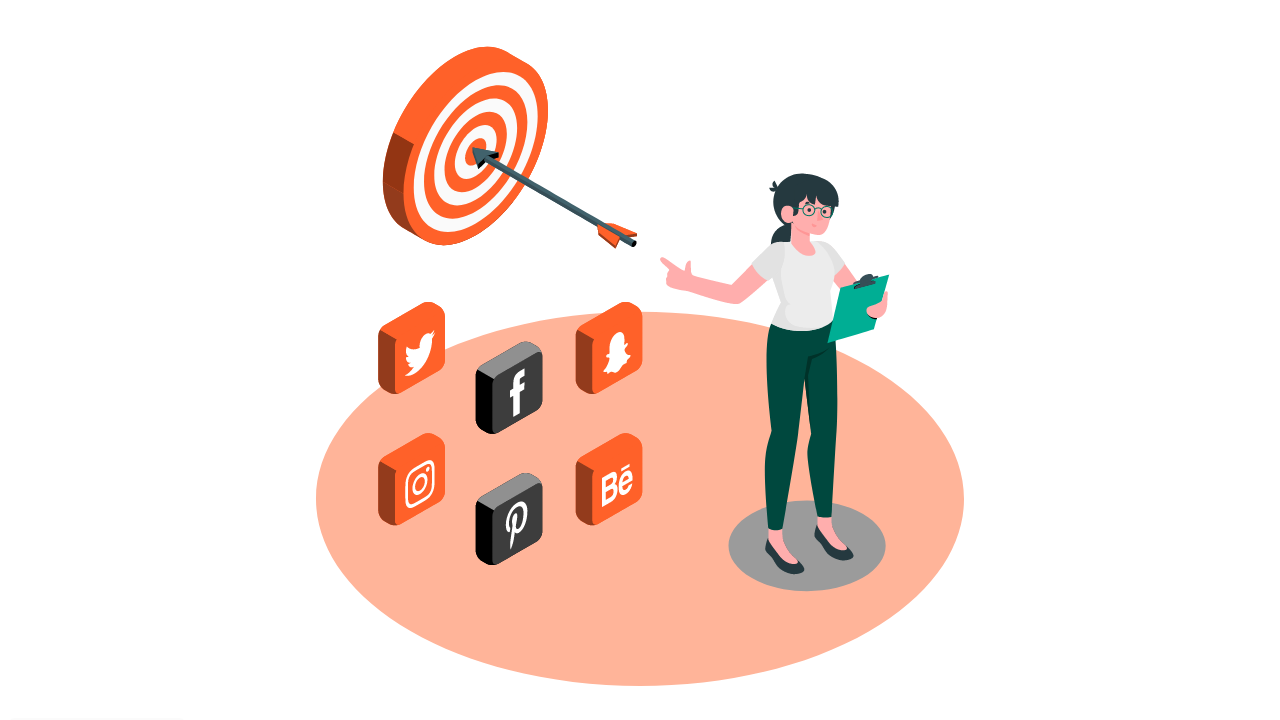

--- FILE ---
content_type: text/html; charset=UTF-8
request_url: https://embed.lottiefiles.com/animation/90837
body_size: 914
content:

  <!DOCTYPE html>
  <html>
    <head>
      <meta charset="utf-8" />
      <title>LottieFiles - free animation files built for Lottie</title>
      <script src="https://cdn.jsdelivr.net/npm/@dotlottie/player-component@v1.3.0/dist/dotlottie-player.js"></script>
      <style>
        body,
        html {
          overflow: hidden;
          width: 100%;
          height: 100%;
          margin: 0;
          padding: 0;
          font-family: arial, sans-serif;
          overflow: hidden;
        }

        .container {
          width: 100%;
          height: 100%;
          position: relative;
          overflow: hidden;
        }

        .container:hover .attribution {
          bottom: 20px;
          opacity: 1;
        }

        .center {
          width: 50%;
          position: absolute;
          top: 50%;
          left: 50%;
          transform: translate(-50%, -50%);
        }

        iframe {
          border: 0;
          overflow: hidden;
          position: absolute;
        }

        .attribution {
          display: block;
          transition: all 0.8s ease 0s;
          border-radius: 4px;
          display: flex;
          align-items: center;
          padding: 7px 9px;
          position: absolute;
          bottom: -30px;
          left: 10px;
          text-decoration: none;
          z-index: 10;
          background: rgba(34, 41, 47, 0.04);
          opacity: 0.4;
        }

        .attribution.dark {
          background: rgba(255, 255, 255, 0.04);
          opacity: 0.8;
        }

        .attribution.dark span {
          color: #ffffff;
          opacity: 0.8;
        }

        span {
          display: inline-block;
          margin-left: 5px;
          font-size: 8pt;
          color: rgba(43, 52, 59, 0.8);
        }
      </style>
    </head>
    <body>
      <div class="container">
  <dotlottie-player
    src="https://assets-v2.lottiefiles.com/a/07c85932-1176-11ee-9d5c-07b7f3944047/nY5jKGhGWq.lottie"
    background="transparent"
    speed="1"
    loop
    autoplay
  ></dotlottie-player>

  <a
    id="attribution_block"
    href="https://lottiefiles.com/abhilesh_kapdi"
    target="_blank"
    title=&quot;digital marketing"
    class="attribution"
  >
    <img
      src="https://static.lottiefiles.com/images/logo/icon.svg"
      width="18px"
      height="18px"
      alt="LottieFiles Logo"
    />
    <span>Animated by Abhilesh Kapdi</span>
  </a>
</div>
    <script defer src="https://static.cloudflareinsights.com/beacon.min.js/vcd15cbe7772f49c399c6a5babf22c1241717689176015" integrity="sha512-ZpsOmlRQV6y907TI0dKBHq9Md29nnaEIPlkf84rnaERnq6zvWvPUqr2ft8M1aS28oN72PdrCzSjY4U6VaAw1EQ==" data-cf-beacon='{"rayId":"9c1e69c12be9f557","version":"2025.9.1","serverTiming":{"name":{"cfExtPri":true,"cfEdge":true,"cfOrigin":true,"cfL4":true,"cfSpeedBrain":true,"cfCacheStatus":true}},"token":"e4ca53bb73314fa49ee73d1077604554","b":1}' crossorigin="anonymous"></script>
</body>
  </html>
